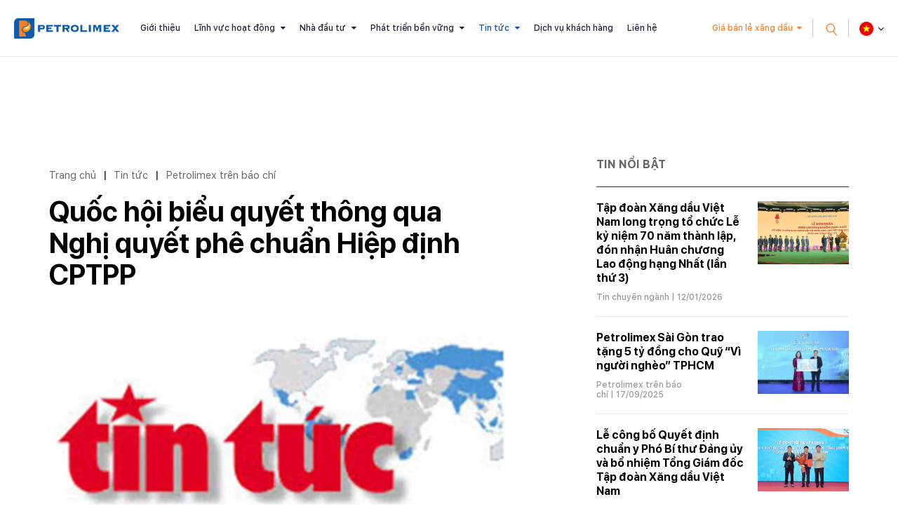

--- FILE ---
content_type: text/html; charset=utf-8
request_url: https://petrolimex.com.vn/nd/bao-chi-viet-ve-petrolimex-va-xang-dau/http-www-petrolimex-com-vn-nd-tin-chuyen-nganh-qtbh-5-buoc-nang-cao-chat-luong-phuc-vu-va-gia-tang-slbl-html.html
body_size: 17445
content:
<!DOCTYPE html><html xmlns="http://www.w3.org/1999/xhtml" lang="vi"><head><title>Quốc hội biểu quyết thông qua Nghị quyết phê chuẩn Hiệp định CPTPP :: Petrolimex (PLX) - Tập đoàn Xăng dầu Việt Nam</title><meta name="viewport" content="width=device-width, initial-scale=1"/><link rel="canonical" href="https://www.petrolimex.com.vn/nd/bao-chi-viet-ve-petrolimex-va-xang-dau/http-www-petrolimex-com-vn-nd-tin-chuyen-nganh-qtbh-5-buoc-nang-cao-chat-luong-phuc-vu-va-gia-tang-slbl-html.html"/><link rel="preconnect" href="//cdn.jsdelivr.net"/><link rel="preconnect" href="//cdnjs.cloudflare.com"/><link rel="preconnect" href="//fonts.googleapis.com"/><link rel="preconnect" href="//fonts.gstatic.com"/><link rel="preconnect" href="//portals.petrolimex.com.vn"/><link rel="preconnect" href="//files.petrolimex.com.vn"/><link rel="preconnect" href="//connect.facebook.net"/><link rel="preconnect" href="//www.googletagmanager.com"/><meta name="description" content="Chiều 12/11, với 96,7% đại biểu tán thành, Quốc hội đã biểu quyết thông qua Nghị quyết phê chuẩn Hiệp định Đối tác Toàn diện và Tiến bộ xuyên Thái Bình Dương (CPTPP) cùng các văn kiện liên quan., Cổng thông tin chính thức của Petrolimex - Tập đoàn Xăng dầu Việt Nam"/><meta property="og:locale" content="vi_VN"/><meta property="og:url" content="https://www.petrolimex.com.vn/nd/bao-chi-viet-ve-petrolimex-va-xang-dau/http-www-petrolimex-com-vn-nd-tin-chuyen-nganh-qtbh-5-buoc-nang-cao-chat-luong-phuc-vu-va-gia-tang-slbl-html.html"/><meta property="og:title" content="Quốc hội biểu quyết thông qua Nghị quyết phê chuẩn Hiệp định CPTPP"/><meta property="og:description" content="Chiều 12/11, với 96,7% đại biểu tán thành, Quốc hội đã biểu quyết thông qua Nghị quyết phê chuẩn Hiệp định Đối tác Toàn diện và Tiến bộ xuyên Thái Bình Dương (CPTPP) cùng các văn kiện liên quan."/><meta property="og:image" content="https://files.petrolimex.com.vn/thumbnailwebps/6783dc1271ff449e95b74a9520964169/0/1280/0/1d19f44bd0244efb9c014e9ec37482ea/0/2018/0003750021311/quoc-hoi-bieu-quyet-thong-qua-nghi-quyet-phe-chuan-hiep-dinh-cptpp.webp"/><meta property="og:image" content="https://files.petrolimex.com.vn/images/6783dc1271ff449e95b74a9520964169/f116cac1a2c245788956264c91c68539/petrolimex.png.webp"/><meta name="twitter:card" content="summary_large_image"/><meta name="twitter:title" content="Quốc hội biểu quyết thông qua Nghị quyết phê chuẩn Hiệp định CPTPP"/><meta name="twitter:description" content="Chiều 12/11, với 96,7% đại biểu tán thành, Quốc hội đã biểu quyết thông qua Nghị quyết phê chuẩn Hiệp định Đối tác Toàn diện và Tiến bộ xuyên Thái Bình Dương (CPTPP) cùng các văn kiện liên quan."/><meta name="twitter:image" content="https://files.petrolimex.com.vn/thumbnailwebps/6783dc1271ff449e95b74a9520964169/0/1280/0/1d19f44bd0244efb9c014e9ec37482ea/0/2018/0003750021311/quoc-hoi-bieu-quyet-thong-qua-nghi-quyet-phe-chuan-hiep-dinh-cptpp.webp"/><meta name="twitter:image" content="https://files.petrolimex.com.vn/images/6783dc1271ff449e95b74a9520964169/f116cac1a2c245788956264c91c68539/petrolimex.png.webp"/><meta property="og:type" content="article"/><meta property="fb:app_id" content="1720709844828063"/><meta property="fb:admins" content="1223198359,100000092268229,1115727875"/><meta property="article:author" content="https://www.facebook.com/tapdoanxangdauvietnam"/><link rel="stylesheet" crossorigin="use-credentials" href="//portals.petrolimex.com.vn/_assets/default.css?v=9922e1b6ea65fcc4ccf6ed56ef546319&r=1737559021"/><link rel="stylesheet" href="//portals.petrolimex.com.vn/_themes/default/css/all.css?v=9922e1b6ea65fcc4ccf6ed56ef546319&r=1734885961"/><link rel="stylesheet" crossorigin="use-credentials" href="//portals.petrolimex.com.vn/_themes/sunrise/css/all.css?v=9922e1b6ea65fcc4ccf6ed56ef546319&r=1721726586"/><link rel="stylesheet" crossorigin="use-credentials" href="//portals.petrolimex.com.vn/_css/s_d5c29c20a7c04907abf73dc4ad9b3519.css?v=9922e1b6ea65fcc4ccf6ed56ef546319&r=1764415457"/><link rel="stylesheet" crossorigin="use-credentials" href="//portals.petrolimex.com.vn/_css/d_b4f31c9d2eaf4500a2f407fb4f6e946e.css?v=9922e1b6ea65fcc4ccf6ed56ef546319&r=1748272951"/></head><body><div class="plxpublic nd sunrise desktop macos desktop-os cms-content view page-wrapper"><header class="header header-border header-default"><div class="header__fixheight"></div><div class="header__content"><div class="header__inner"><div class="zone logo header__logo"><div><div><a href="/index.html"><picture><source srcset="//files.petrolimex.com.vn/images/6783dc1271ff449e95b74a9520964169/a934e37198c1407ab5035477efd7a920/petrolimex.png.webp"/><img alt="PLX" src="//files.petrolimex.com.vn/pngs/6783dc1271ff449e95b74a9520964169/a934e37198c1407ab5035477efd7a920/petrolimex.png"/></picture></a></div></div></div><div class="zone menu"><div class="portlet menu"><div class="content"><nav class="header__nav"><ul class="menu-list"><li><a href="/gioi-thieu-plx.html">Giới thiệu</a></li><li class="menu-has-children"><a href="/linh-vuc-hoat-dong.html">Lĩnh vực hoạt động</a><span><i class="fa fa-caret-down"></i></span><ul class="submenu"><li><a href="/kinh-doanh-xang-dau.html">Kinh doanh xăng dầu</a></li><li><a href="/van-tai-xang-dau.html">Vận tải xăng dầu</a></li><li><a href="/gas.html">Khí hoá lỏng (Gas)</a></li><li><a href="/hoa-dau.html">Hoá dầu</a></li><li><a href="/dich-vu-tai-chinh.html">Dịch vụ tài chính</a></li><li><a href="/xay-lap-thuong-mai.html">Xây lắp và Thương mại</a></li></ul></li><li class="menu-has-children"><a href="/nha-dau-tu.html">Nhà đầu tư</a><span><i class="fa fa-caret-down"></i></span><ul class="submenu"><li><a href="/quan-he-nha-dau-tu.html">Quan hệ nhà đầu tư</a></li><li><a href="/bctn.html" target="_blank">Báo cáo thường niên</a></li><li><a href="/bcptbv.html" target="_blank">Báo cáo phát triển bền vững</a></li><li><a href="/thong-tin-co-tuc.html">Thông tin cổ tức</a></li></ul></li><li class="menu-has-children"><a href="/phat-trien-ben-vung.html">Phát triển bền vững</a><span><i class="fa fa-caret-down"></i></span><ul class="submenu"><li><a href="/moi-truong.html">Môi trường</a></li><li><a href="/xa-hoi.html">Xã hội</a></li><li><a href="/kinh-te.html">Kinh tế</a></li></ul></li><li class="menu-item-current menu-has-children"><a href="/tintuc-sukien.html">Tin tức</a><span><i class="fa fa-caret-down"></i></span><ul class="submenu"><li><a href="/ndi/thong-cao-bao-chi.html">Thông cáo báo chí</a></li><li><a href="/ndi/minh-bach-xang-dau.html">Minh bạch xăng dầu</a></li><li><a href="/nd/tin-chuyen-nganh.html">Tin chuyên ngành</a></li><li><a href="/nd/hoat-dong-van-hoa-xa-hoi.html">Văn hoá - Trách nhiệm Xã hội</a></li><li class="menu-item-current"><a href="/nd/bao-chi-viet-ve-petrolimex-va-xang-dau.html">Petrolimex trên báo chí</a></li><li><a href="/ndi/dau-thau.html">Thông tin đấu thầu</a></li></ul></li><li><a href="/thong-tin-khach-hang.html">Dịch vụ khách hàng</a></li><li><a href="/lien-he.html">Liên hệ</a></li></ul></nav></div></div></div><div class="header__grow"></div><div class="header__pricePetrol"><a href="#" class="f-btn">Giá bán lẻ xăng dầu</a></div><div class="header__iconSearch"><svg xmlns="http://www.w3.org/2000/svg" width="27.327" height="29.731" viewBox="0 0 27.327 29.731"><g id="Group" transform="translate(1.409 12.336) rotate(-40)"><circle id="Oval" cx="8.5" cy="8.5" r="8.5" fill="none" stroke="#f88126" stroke-miterlimit="10" stroke-width="2"/><path id="Line" d="M.5,0V10" transform="translate(8 18)" fill="none" stroke="#f88126" stroke-linecap="square" stroke-miterlimit="10" stroke-width="2"/></g></svg></div><div class="header__language"><div class="select-language down"><p class="f-title"><span><img src="//portals.petrolimex.com.vn/_themes/sunrise/img/icon-vn.png" alt=""/></span></p><ul class="f-content"><li><a href="/vi.html">Tiếng Việt <img src="//portals.petrolimex.com.vn/_themes/sunrise/img/icon-vn.png" alt=""/></a></li><li><a href="/en.html">English <img src="//portals.petrolimex.com.vn/_themes/sunrise/img/icon-en.png" alt=""/></a></li></ul></div></div><div class="header__iconmenu"><div class="f-wrap"><span></span></div></div></div><div class="header__search searchbox"><div class="item"><div class="container"><div class="row"><div class="col-md-10 col-lg-8 col-xl-9 offset-md-1 offset-lg-2 offset-xl-0"><div class="item__header"><span class="item__close"><span>Đóng tìm kiếm</span><svg xmlns="http://www.w3.org/2000/svg" width="10.783" height="10.783" viewBox="0 0 10.783 10.783"><g id="Group_3" data-name="Group 3" transform="translate(-0.465 -0.912)"><rect id="Rectangle" width="1.5" height="13.75" transform="translate(10.188 0.912) rotate(45)" fill="#999"/><rect id="Rectangle-2" data-name="Rectangle" width="1.5" height="13.75" transform="translate(11.249 10.635) rotate(135)" fill="#999"/></g></svg></span><div class="row"><div class="col-md-7 col-xl-5"><div class="title"><h2 class="title__title">Tìm kiếm</h2><p class="title__text">Giá xăng dầu, thông tin đầu tư và các thông tin khác</p></div></div></div></div><div class="item__content"><div action="search-result.html" class="item__form"><input type="text" placeholder="Nhập từ khoá tìm kiếm" class="form-control" id="search-keywords" onkeyup="__onsearch(event, this)"/><button type="submit" onclick="__search($('#search-keywords').val());return false;"><svg xmlns="http://www.w3.org/2000/svg" width="27.327" height="29.731" viewBox="0 0 27.327 29.731"><g transform="translate(1.409 12.336) rotate(-40)"><circle id="Oval" cx="8.5" cy="8.5" r="8.5" fill="none" stroke="#f88126" stroke-miterlimit="10" stroke-width="2"/><path id="Line" d="M.5,0V10" transform="translate(8 18)" fill="none" stroke="#f88126" stroke-linecap="square" stroke-miterlimit="10" stroke-width="2"/></g></svg></button></div><div class="item__keyword"><div class="tag-list"><a href="/gioi-thieu-plx.html#mohinhtochuc">Mô hình tổ chức</a><a href="/kinh-danh-xang-dau.html">Lĩnh vực kinh doanh</a><a href="/nha-dau-tu.html#chisocophieu">Chỉ số cổ phiếu</a><a href="/thong-tin-khach-hang.html#huongdantieudung">Hướng dẫn tiêu dùng</a><a href="/phat-trien-ben-vung.html#chuyendoiso">Chuyển đổi số</a><a href="/thong-tin-khach-hang.html#thuonghieu">Thương hiệu Petrolimex</a></div></div></div></div></div></div></div></div></div></header><div class="zone menu mobile"><div><div><div class="menu-mobile"><nav class="menu-mobile__nav"><ul class="menu-list"><li><a href="/gioi-thieu-plx.html">Giới thiệu</a></li><li class="menu-has-children"><a href="/linh-vuc-hoat-dong.html">Lĩnh vực hoạt động</a><span><i class="fa fa-caret-down"></i></span><ul class="submenu"><li><a href="/kinh-doanh-xang-dau.html">Kinh doanh xăng dầu</a></li><li><a href="/van-tai-xang-dau.html">Vận tải xăng dầu</a></li><li><a href="/gas.html">Khí hoá lỏng (Gas)</a></li><li><a href="/hoa-dau.html">Hoá dầu</a></li><li><a href="/dich-vu-tai-chinh.html">Dịch vụ tài chính</a></li><li><a href="/xay-lap-thuong-mai.html">Xây lắp và Thương mại</a></li></ul></li><li class="menu-has-children"><a href="/nha-dau-tu.html">Nhà đầu tư</a><span><i class="fa fa-caret-down"></i></span><ul class="submenu"><li><a href="/quan-he-nha-dau-tu.html">Quan hệ nhà đầu tư</a></li><li><a href="/bctn.html" target="_blank">Báo cáo thường niên</a></li><li><a href="/bcptbv.html" target="_blank">Báo cáo phát triển bền vững</a></li><li><a href="/thong-tin-co-tuc.html">Thông tin cổ tức</a></li></ul></li><li class="menu-has-children"><a href="/phat-trien-ben-vung.html">Phát triển bền vững</a><span><i class="fa fa-caret-down"></i></span><ul class="submenu"><li><a href="/moi-truong.html">Môi trường</a></li><li><a href="/xa-hoi.html">Xã hội</a></li><li><a href="/kinh-te.html">Kinh tế</a></li></ul></li><li class="menu-item-current menu-has-children"><a href="/tintuc-sukien.html">Tin tức</a><span><i class="fa fa-caret-down"></i></span><ul class="submenu"><li><a href="/ndi/thong-cao-bao-chi.html">Thông cáo báo chí</a></li><li><a href="/ndi/minh-bach-xang-dau.html">Minh bạch xăng dầu</a></li><li><a href="/nd/tin-chuyen-nganh.html">Tin chuyên ngành</a></li><li><a href="/nd/hoat-dong-van-hoa-xa-hoi.html">Văn hoá - Trách nhiệm Xã hội</a></li><li class="menu-item-current"><a href="/nd/bao-chi-viet-ve-petrolimex-va-xang-dau.html">Petrolimex trên báo chí</a></li><li><a href="/ndi/dau-thau.html">Thông tin đấu thầu</a></li></ul></li><li><a href="/thong-tin-khach-hang.html">Dịch vụ khách hàng</a></li><li><a href="/lien-he.html">Liên hệ</a></li></ul></nav><div class="menu-mobile__footer"><div class="menu-mobile__pricePetrol"></div></div></div></div></div></div><div class="page-content"><section class="section content sec-blogCategory pt-0"><div class="container"><div class="row content"><div class="col-md-7 col-lg-8"><div class="zone content content-area full"><div class="portlet noi-dung"><div class="content"><ul class="cms breadcrumbs" itemprop="breadcrumb" itemtype="http://schema.org/BreadcrumbList"><li itemprop="itemListElement" itemtype="http://schema.org/ListItem"><meta property="position" content="1"/><span><a href="/index.html">Trang chủ</a></span></li><li><label>|</label></li><li itemprop="itemListElement" itemtype="http://schema.org/ListItem"><meta property="position" content="2"/><span><a href="/tintuc-sukien.html">Tin tức</a></span></li><li><label>|</label></li><li itemprop="itemListElement" itemtype="http://schema.org/ListItem"><meta property="position" content="3"/><span><a href="/nd/bao-chi-viet-ve-petrolimex-va-xang-dau.html">Petrolimex trên báo chí</a></span></li></ul><div class="blogDetail__header"><div class="f-wrap"><h2 class="blogDetail__title title__title title-fz-40">Quốc hội biểu quyết thông qua Nghị quyết phê chuẩn Hiệp định CPTPP</h2><div class="blogDetail__img"><picture><source srcset="//files.petrolimex.com.vn/thumbnailwebps/6783dc1271ff449e95b74a9520964169/0/1280/0/1d19f44bd0244efb9c014e9ec37482ea/0/2018/0003750021311/quoc-hoi-bieu-quyet-thong-qua-nghi-quyet-phe-chuan-hiep-dinh-cptpp.webp"/><img alt="Quốc hội biểu quyết thông qua Nghị quyết phê chuẩn Hiệp định CPTPP" src="//files.petrolimex.com.vn/thumbnails/6783dc1271ff449e95b74a9520964169/0/1280/0/1d19f44bd0244efb9c014e9ec37482ea/0/2018/0003750021311/quoc-hoi-bieu-quyet-thong-qua-nghi-quyet-phe-chuan-hiep-dinh-cptpp.jpg"/></picture></div><div class="blogDetail__meta"><p class="f-author">Phan Phương</p><span class="f-date">08:37 SA @ Thứ Sáu - 23 tháng 11, 2018</span></div></div></div><div class="entry-detail"><p><span style="color:#808080;"><strong>Chiều 12/11, với 96,7% đại biểu tán thành, Quốc hội đã biểu quyết thông qua Nghị quyết phê chuẩn Hiệp định Đối tác Toàn diện và Tiến bộ xuyên Thái Bình Dương (<a href="/nd/bao-chi-viet-ve-petrolimex-va-xang-dau/cptpp-chinh-thuc-duoc-ky-ket.html">CPTPP</a>) cùng các văn kiện liên quan.</strong></span></p><p style="text-align:center;"><a href="javascript:___openImage('https://files.petrolimex.com.vn/jpgs/6783DC1271FF449E95B74A9520964169/c882ae017d134eabbf01b5e0eb7aee7d/BTTqhoi.jpg',665,421);"><picture><source srcset="//files.petrolimex.com.vn/images/6783DC1271FF449E95B74A9520964169/c882ae017d134eabbf01b5e0eb7aee7d/BTTqhoi.jpg.webp"/><img loading="lazy" decoding="async" alt border="0" src="//files.petrolimex.com.vn/jpgs/6783DC1271FF449E95B74A9520964169/c882ae017d134eabbf01b5e0eb7aee7d/BTTqhoi.jpg" style="width:600px;"/></picture></a></p><p style="text-align:center;"><span style="color:#0000FF;"><span style="font-size:12pt;">Quốc hội biểu quyết thông qua toàn văn Nghị quyết CPTPP cùng các văn kiện liên quan với 96,7% đại biểu tán thành. Ảnh: Phương Hoa/TTXVN</span></span></p><p><span style="color:rgb(0, 0, 128);font-size:13pt;">Quốc hội quyết nghị phê chuẩn Hiệp định Đối tác Toàn diện và Tiến bộ xuyên Thái Bình Dương cùng các văn kiện liên quan (tên tiếng Anh là Comprehensive and Progressive Agreement for Trans-Pacific Partnership, sau đây gọi tắt là Hiệp định CPTPP) được <a href="/nd/bao-chi-viet-ve-petrolimex-va-xang-dau/cptpp-chinh-thuc-duoc-ky-ket.html">ký ngày 8/3/2018 tại thành phố Santiago, Cộng hòa Chile</a>.</span></p><p><span style="color:#000080;">Nghị quyết nêu rõ: Áp dụng toàn bộ nội dung của Hiệp định CPTPP, trong đó áp dụng trực tiếp các quy định của Hiệp định CPTPP tại Phụ lục 2.</span></p><p><span style="color:#000080;">Quốc hội giao Chính phủ, Tòa án nhân dân Tối cao, Viện Kiểm sát nhân dân Tối cao và các tổ chức, cơ quan có liên quan theo thẩm quyền tiến hành rà soát các dự án luật tại Phụ lục 3 và các văn bản pháp luật khác để kiến nghị cơ quan có thẩm quyền sửa đổi, bổ sung hoặc ban hành mới kịp thời, bảo đảm tính thống nhất của hệ thống pháp luật, đúng lộ trình thực hiện các cam kết trong Hiệp định CPTPP.</span></p><p><span style="color:#000080;">Thủ tướng Chính phủ chịu trách nhiệm phê duyệt, chỉ đạo các cơ quan, tổ chức có liên quan ở Trung ương và địa phương triển khai kế hoạch thực hiện Hiệp định CPTPP; chú trọng đào tạo nguồn nhân lực để bảo đảm tận dụng, phát huy các cơ hội, lợi ích mà Hiệp định CPTPP đem lại; đồng thời xây dựng, triển khai hiệu quả các biện pháp phòng ngừa, xử lý những tác động bất lợi có thể phát sinh trong quá trình thực hiện Hiệp định CPTPP; thông tin, tuyên truyền kịp thời, đầy đủ nội dung Hiệp định để tạo sự thống nhất trong nhận thức, hành động của hệ thống chính trị, doanh nghiệp và người dân về việc Việt Nam tham gia Hiệp định CPTPP.</span></p><p><span style="color:#000080;">Chính phủ chỉ đạo các bộ, ngành có liên quan hoàn thành thủ tục phê chuẩn Hiệp định CPTPP và thông báo thời điểm có hiệu lực đối với Việt Nam.</span></p><p><span style="color:#000080;">Quốc hội, Ủy ban Thường vụ Quốc hội, Hội đồng Dân tộc, các Ủy ban của Quốc hội, các Đoàn đại biểu Quốc hội và các đại biểu Quốc hội trong phạm vi nhiệm vụ, quyền hạn của mình giám sát việc thực hiện Nghị quyết này.</span></p><p style="text-align:center;"><a href="javascript:___openImage('https://files.petrolimex.com.vn/jpgs/6783DC1271FF449E95B74A9520964169/0f8d09d538d24bcb9f41a5ed453ad203/BTT%20giau.jpg',665,490);"><picture><source srcset="//files.petrolimex.com.vn/images/6783DC1271FF449E95B74A9520964169/0f8d09d538d24bcb9f41a5ed453ad203/BTT%20giau.jpg.webp"/><img loading="lazy" decoding="async" alt border="0" src="//files.petrolimex.com.vn/jpgs/6783DC1271FF449E95B74A9520964169/0f8d09d538d24bcb9f41a5ed453ad203/BTT%20giau.jpg" style="width:600px;"/></picture></a><br/><span style="color:#0000FF;"><span style="font-size:12pt;">Chủ nhiệm Ủy ban Đối ngoại của Quốc hội Nguyễn Văn Giàu trình bày Báo cáo giải trình, tiếp thu, chỉnh lý dự thảo Nghị quyết phê chuẩn Hiệp định Đối tác Toàn diện và Tiến bộ xuyên Thái Bình Dương (CPTPP) cùng các văn kiện liên quan.Ảnh: Phương Hoa/TTXVN</span></span></p><p><span style="color:#000080;">Trước đó, Chủ nhiệm Ủy ban Đối ngoại của Quốc hội Nguyễn Văn Giàu đã trình bày Báo cáo giải trình, tiếp thu, chỉnh lý dự thảo Nghị quyết phê chuẩn Hiệp định Đối tác Toàn diện và Tiến bộ xuyên Thái Bình Dương (CPTPP).</span></p><p><span style="color:#000080;">Chủ nhiệm Nguyễn Văn Giàu cho biết: Đa số các đại biểu Quốc hội đều tán thành về sự cần thiết phê chuẩn Hiệp định CPTPP. Đây là một quyết định chính trị quan trọng, khẳng định nước ta chủ động trong hội nhập quốc tế, nâng cao nội lực, khả năng ứng phó với tác động của kinh tế thế giới, đồng thời thúc đẩy việc đàm phán, ký kết các Hiệp định thương mại tự do khác. Cũng có ý kiến cho rằng, việc trình phê chuẩn Hiệp định CPTPP tại thời điểm này là chưa phù hợp; cần đánh giá cụ thể, lượng hóa các tác động, rủi ro đối với các ngành, lĩnh vực cụ thể; cũng như lấy ý kiến của các nhóm đối tượng chịu sự tác động; cần trưng cầu ý dân về việc phê chuẩn Hiệp định CPTPP.</span></p><p><span style="color:#000080;">Về thời điểm phê chuẩn Hiệp định CPTPP, Ủy ban Thường vụ Quốc hội cho rằng: Hiệp định CPTPP kế thừa các nội dung Hiệp định Đối tác xuyên Thái Bình Dương (TPP) trước đây, đã được chuẩn bị nội dung kỹ lưỡng, qua 8 năm đàm phán. Đến thời điểm hiện nay, đã có 6 nước phê chuẩn thông qua và Hiệp định đủ điều kiện có hiệu lực sau 60 ngày kể từ ngày 30/10/2018. Việc Quốc hội phê chuẩn Hiệp định CPTPP tại Kỳ họp thứ 6, Quốc hội Khóa XIV là thời điểm phù hợp, thể hiện cam kết chủ động, tích cực hội nhập kinh tế quốc tế, khẳng định vai trò, vị thế của Việt Nam trong khu vực và thế giới.</span></p><p><span style="color:#000080;">Về đánh giá tác động, lấy ý kiến các nhóm đối tượng chịu sự tác động, Ủy ban Thường vụ Quốc hội nhận thấy Hồ sơ trình và Báo cáo thuyết minh của Chính phủ đã đánh giá tác động của Hiệp định CPTPP toàn diện về chính trị, an ninh quốc gia, chiến lược đối ngoại, kinh tế, xã hội. Quá trình đàm phán Hiệp định, bằng các hình thức khác nhau, Chính phủ đã lấy ý kiến rộng rãi các hiệp hội ngành hàng và cộng đồng doanh nghiệp; các bộ, ngành, địa phương cũng tổ chức nhiều cuộc hội thảo để cung cấp thông tin, tiếp thu ý kiến góp ý từ các tổ chức, doanh nghiệp, người dân.</span></p><p style="text-align:center;"><a href="javascript:___openImage('https://files.petrolimex.com.vn/jpgs/6783DC1271FF449E95B74A9520964169/027eb3ca0b804554bb8ae806fec0e716/BTTqhoi1.jpg',665,485);"><picture><source srcset="//files.petrolimex.com.vn/images/6783DC1271FF449E95B74A9520964169/027eb3ca0b804554bb8ae806fec0e716/BTTqhoi1.jpg.webp"/><img loading="lazy" decoding="async" alt border="0" src="//files.petrolimex.com.vn/jpgs/6783DC1271FF449E95B74A9520964169/027eb3ca0b804554bb8ae806fec0e716/BTTqhoi1.jpg" style="width:600px;"/></picture></a><br/><span style="color:#0000FF;"><span style="font-size:12pt;">Đại biểu Quốc hội tỉnh Nghệ An biểu quyết thông qua Nghị quyết phê chuẩn Hiệp định Đối tác Toàn diện và Tiến bộ xuyên Thái Bình Dương (CPTPP) cùng các văn kiện liên quan. Ảnh: Phương Hoa/TTXVN</span></span></p><p><span style="color:rgb(0, 0, 128);font-size:13pt;">Sau khi kết thúc đàm phán, Chính phủ đã chủ động nghiên cứu, đánh giá định lượng về tác động của Hiệp định đối với các chỉ số kinh tế cơ bản, tổng quát như đã được trình bày trong Báo cáo thuyết minh của Chính phủ và ngay sau khi ký kết Hiệp định CPTPP, Chính phủ chỉ đạo đăng tải nội dung của Hiệp định trên cổng thông tin của Bộ Công Thương. Dự thảo Nghị quyết phê chuẩn Hiệp định của Quốc hội yêu cầu Chính phủ chỉ đạo các bộ, ngành, địa phương triển khai hiệu quả các giải pháp xử lý những tác động bất lợi có thể phát sinh trong quá trình thực hiện Hiệp định và theo khoản 3 Điều 77 Luật Điều ước quốc tế năm 2016, Chính phủ báo cáo Quốc hội hàng năm về tình hình thực hiện các điều ước quốc tế.</span></p><p><span style="color:#000080;">Về 2 ý kiến cho rằng cần trưng cầu ý dân về việc phê chuẩn Hiệp định CPTPP, Ủy ban Thường vụ Quốc hội chỉ rõ: Căn cứ Luật Trưng cầu ý dân năm 2015, việc trưng cầu ý dân chỉ do Ủy ban Thường vụ Quốc hội, Chủ tịch nước, Chính phủ hoặc ít nhất một phần ba tổng số đại biểu Quốc hội có quyền đề nghị Quốc hội xem xét, quyết định việc trưng cầu ý dân.</span></p></div><div class="entry-footer"><div class="f-inner"><div class="f-source">Nguồn:  <b><a href="//baotintuc.vn/chinh-tri/quoc-hoi-bieu-quyet-thong-qua-nghi-quyet-phe-chuan-hiep-dinh-cptpp-20181112152656016.htm" target="_blank" rel="nofollow">Báo Tin tức - TTXVN</a></b></div></div><div class="f-social">Chia sẻ:<a href="#" data-share-to="facebook"><i class="fa fa-facebook"></i></a><a href="#" data-share-to="twitter"><i class="fa fa-twitter"></i></a></div></div><section class="section related sec-listPostRalate pt-0"><div class="container"><div class="row"><div class="col-md-10 col-lg-8 col-xl-7"><div class="item"><div class="title-margin"><h3 class="title__title title-fz-30">Thông tin liên quan</h3></div><div class="post-detail-list"><div class="post-default"><div class="post-default__body"><h3 class="post-default__title"><a href="/nd/bao-chi-viet-ve-petrolimex-va-xang-dau/thu-tuong-chu-tri-hoi-nghi-doi-moi-doanh-nghiep-nha-nuoc.html">Thủ tướng chủ trì hội nghị đổi mới doanh nghiệp nhà nước</a></h3><div class="post-default__meta"><span class="meta-cat"><a href="/nd/bao-chi-viet-ve-petrolimex-va-xang-dau.html">Petrolimex trên báo chí</a></span> |  21/11/2018</div></div></div><div class="post-default"><div class="post-default__body"><h3 class="post-default__title"><a href="/nd/bao-chi-viet-ve-petrolimex-va-xang-dau/gia-dau-phien-dao-dich-sang-19-11-tang-do-du-doan-opec-giam-nguon-cung.html">Giá dầu phiên giao dịch sáng 19/11 tăng do dự đoán OPEC giảm nguồn cung</a></h3><div class="post-default__meta"><span class="meta-cat"><a href="/nd/bao-chi-viet-ve-petrolimex-va-xang-dau.html">Petrolimex trên báo chí</a></span> |  21/11/2018</div></div></div><div class="post-default"><div class="post-default__body"><h3 class="post-default__title"><a href="/nd/bao-chi-viet-ve-petrolimex-va-xang-dau/sang-20-11-ty-gia-trung-tam-tang-5-dong.html">Sáng 20/11, tỷ giá trung tâm tăng 5 đồng</a></h3><div class="post-default__meta"><span class="meta-cat"><a href="/nd/bao-chi-viet-ve-petrolimex-va-xang-dau.html">Petrolimex trên báo chí</a></span> |  21/11/2018</div></div></div><div class="post-default"><div class="post-default__body"><h3 class="post-default__title"><a href="/nd/bao-chi-viet-ve-petrolimex-va-xang-dau/video-nuoc-rut-than-toc-chuyen-tpp-sang-cptpp.html">Nước rút thần tốc chuyển TPP sang CPTPP</a></h3><div class="post-default__meta"><span class="meta-cat"><a href="/nd/bao-chi-viet-ve-petrolimex-va-xang-dau.html">Petrolimex trên báo chí</a></span> |  23/05/2018</div></div></div><div class="post-default"><div class="post-default__body"><h3 class="post-default__title"><a href="/nd/bao-chi-viet-ve-petrolimex-va-xang-dau/cptpp-chinh-thuc-duoc-ky-ket.html">CPTPP chính thức được ký kết</a></h3><div class="post-default__meta"><span class="meta-cat"><a href="/nd/bao-chi-viet-ve-petrolimex-va-xang-dau.html">Petrolimex trên báo chí</a></span> |  09/03/2018</div></div></div></div></div></div></div></div></section><div class="content others widget widget-postRatale"><h2 class="widget__title">Cùng chuyên mục</h2><div class="post-detail-list wow fadeInUp" data-wow-delay=".2s"><div class="post-default"><div class="post-default__body"><h3 class="post-default__title"><a href="/nd/bao-chi-viet-ve-petrolimex-va-xang-dau/cong-ty-tnhh-mtv-petrolimex-khanh-hoa-to-chuc-le-ky-niem-50-nam-ngay-thanh-lap.html">Công ty TNHH MTV Petrolimex Khánh Hòa tổ chức Lễ kỷ niệm 50 năm Ngày thành lập</a></h3><div class="post-default__meta"><span class="meta-cat"><a href="/nd/bao-chi-viet-ve-petrolimex-va-xang-dau.html">Petrolimex trên báo chí</a></span> |  11/12/2025</div></div></div><div class="post-default"><div class="post-default__body"><h3 class="post-default__title"><a href="/nd/bao-chi-viet-ve-petrolimex-va-xang-dau/petrolimex-sai-gon-trao-tang-5-ty-dong-cho-quy-vi-nguoi-ngheo-tphcm.html">Petrolimex Sài Gòn trao tặng 5 tỷ đồng cho Quỹ “Vì người nghèo” TPHCM</a></h3><div class="post-default__meta"><span class="meta-cat"><a href="/nd/bao-chi-viet-ve-petrolimex-va-xang-dau.html">Petrolimex trên báo chí</a></span> |  17/09/2025</div></div></div><div class="post-default"><div class="post-default__body"><h3 class="post-default__title"><a href="/nd/bao-chi-viet-ve-petrolimex-va-xang-dau/35-nam-vung-buoc-phat-trien-cong-ty-xang-dau-quang-tri-don-nhan-huan-chuong-doc-lap-hang-ba.html">35 năm vững bước phát triển: Công ty Xăng dầu Quảng Trị đón nhận Huân chương Độc lập hạng Ba</a></h3><div class="post-default__meta"><span class="meta-cat"><a href="/nd/bao-chi-viet-ve-petrolimex-va-xang-dau.html">Petrolimex trên báo chí</a></span> |  31/08/2025</div></div></div><div class="post-default"><div class="post-default__body"><h3 class="post-default__title"><a href="/nd/bao-chi-viet-ve-petrolimex-va-xang-dau/xay-dung-petrolimex-thuc-su-manh-co-nang-luc-canh-tranh-khu-vuc-va-toan-cau.html">Xây dựng Petrolimex thực sự mạnh, có năng lực cạnh tranh khu vực và toàn cầu</a></h3><div class="post-default__meta"><span class="meta-cat"><a href="/nd/bao-chi-viet-ve-petrolimex-va-xang-dau.html">Petrolimex trên báo chí</a></span> |  01/08/2025</div></div></div><div class="post-default"><div class="post-default__body"><h3 class="post-default__title"><a href="/nd/bao-chi-viet-ve-petrolimex-va-xang-dau/dam-bao-an-toan-hanh-lang-tuyen-duong-ong-dan-xang-dau.html">Đảm bảo an toàn hành lang tuyến đường ống dẫn xăng dầu</a></h3><div class="post-default__meta"><span class="meta-cat"><a href="/nd/bao-chi-viet-ve-petrolimex-va-xang-dau.html">Petrolimex trên báo chí</a></span> |  03/06/2025</div></div></div><div class="post-default"><div class="post-default__body"><h3 class="post-default__title"><a href="/nd/bao-chi-viet-ve-petrolimex-va-xang-dau/khanh-thanh-thu-vien-truong-thcs-van-xuan-do-tap-doan-xang-dau-viet-nam-tai-tro.html">Khánh thành thư viện Trường THCS Vạn Xuân do Tập đoàn Xăng dầu Việt Nam tài trợ</a></h3><div class="post-default__meta"><span class="meta-cat"><a href="/nd/bao-chi-viet-ve-petrolimex-va-xang-dau.html">Petrolimex trên báo chí</a></span> |  06/05/2025</div></div></div><div class="post-default"><div class="post-default__body"><h3 class="post-default__title"><a href="/nd/bao-chi-viet-ve-petrolimex-va-xang-dau/gia-xang-giam-toi-hon-1-000-dong-lit-tu-15-gio-hom-nay.html">Giá xăng giảm tới hơn 1.000 đồng/ lít từ 15 giờ hôm nay</a></h3><div class="post-default__meta"><span class="meta-cat"><a href="/nd/bao-chi-viet-ve-petrolimex-va-xang-dau.html">Petrolimex trên báo chí</a></span> |  21/11/2018</div></div></div><div class="post-default"><div class="post-default__body"><h3 class="post-default__title"><a href="/nd/bao-chi-viet-ve-petrolimex-va-xang-dau/thu-tuong-chu-tri-hoi-nghi-doi-moi-doanh-nghiep-nha-nuoc.html">Thủ tướng chủ trì hội nghị đổi mới doanh nghiệp nhà nước</a></h3><div class="post-default__meta"><span class="meta-cat"><a href="/nd/bao-chi-viet-ve-petrolimex-va-xang-dau.html">Petrolimex trên báo chí</a></span> |  21/11/2018</div></div></div><div class="post-default"><div class="post-default__body"><h3 class="post-default__title"><a href="/nd/bao-chi-viet-ve-petrolimex-va-xang-dau/ton-vinh-xang-dau-thua-thien-hue-dat-san-luong-3-000-tan-gas-petrolimex-nam-2018.html">Tôn vinh Xăng dầu Thừa Thiên Huế đạt sản lượng 3.000 tấn gas Petrolimex năm 2018</a></h3><div class="post-default__meta"><span class="meta-cat"><a href="/nd/bao-chi-viet-ve-petrolimex-va-xang-dau.html">Petrolimex trên báo chí</a></span> |  21/11/2018</div></div></div><div class="post-default"><div class="post-default__body"><h3 class="post-default__title"><a href="/nd/bao-chi-viet-ve-petrolimex-va-xang-dau/gia-dau-the-gioi-mat-hon-6.html">Giá dầu thế giới mất hơn 6%​</a></h3><div class="post-default__meta"><span class="meta-cat"><a href="/nd/bao-chi-viet-ve-petrolimex-va-xang-dau.html">Petrolimex trên báo chí</a></span> |  20/11/2018</div></div></div><div class="post-default"><div class="post-default__body"><h3 class="post-default__title"><a href="/nd/bao-chi-viet-ve-petrolimex-va-xang-dau/gia-dau-phien-dao-dich-sang-19-11-tang-do-du-doan-opec-giam-nguon-cung.html">Giá dầu phiên giao dịch sáng 19/11 tăng do dự đoán OPEC giảm nguồn cung</a></h3><div class="post-default__meta"><span class="meta-cat"><a href="/nd/bao-chi-viet-ve-petrolimex-va-xang-dau.html">Petrolimex trên báo chí</a></span> |  21/11/2018</div></div></div></div></div></div></div></div></div><div class="col-md-5 col-lg-4"><div class="zone sidebar sidebar-area full"><div class="portlet latest"><section class="title"><div><span>Tin nổi bật</span></div></section><div class="content"><div class="widget widget-post"><ul><li><div class="f-wrap"><a href="/nd/tin-chuyen-nganh/tap-doan-xang-dau-viet-nam-long-trong-to-chuc-le-ky-niem-70-nam-thanh-lap-don-nhan-huan-chuong-lao-dong-hang-nhat-lan-thu-3.html" class="f-wrap__img"><picture><source srcset="//files.petrolimex.com.vn/thumbnailwebps/6783dc1271ff449e95b74a9520964169/0/1280/0/fcb807d53c5e4a5f877416c91c4de452/0/2026/8964820031301/tap-doan-xang-dau-viet-nam-long-trong-to-chuc-le-ky-niem-70-nam-thanh-lap-don-nhan-huan-chuong-lao-dong-hang-nhat-lan-thu-3.webp"/><img loading="lazy" decode="async" alt="Tập đoàn Xăng dầu Việt Nam long trọng tổ chức Lễ kỷ niệm 70 năm thành lập, đón nhận Huân chương Lao động hạng Nhất (lần thứ 3)" src="//files.petrolimex.com.vn/thumbnails/6783dc1271ff449e95b74a9520964169/0/1280/0/fcb807d53c5e4a5f877416c91c4de452/0/2026/8964820031301/tap-doan-xang-dau-viet-nam-long-trong-to-chuc-le-ky-niem-70-nam-thanh-lap-don-nhan-huan-chuong-lao-dong-hang-nhat-lan-thu-3.jpg"/></picture></a><h3 class="f-wrap__title"><a href="/nd/tin-chuyen-nganh/tap-doan-xang-dau-viet-nam-long-trong-to-chuc-le-ky-niem-70-nam-thanh-lap-don-nhan-huan-chuong-lao-dong-hang-nhat-lan-thu-3.html">Tập đoàn Xăng dầu Việt Nam long trọng tổ chức Lễ kỷ niệm 70 năm thành lập, đón nhận Huân chương Lao động hạng Nhất (lần thứ 3)</a></h3><p class="f-wrap__meta"><span><a href="/nd/tin-chuyen-nganh.html">Tin chuyên ngành</a></span><span> | 12/01/2026</span></p></div></li><li><div class="f-wrap"><a href="/nd/bao-chi-viet-ve-petrolimex-va-xang-dau/petrolimex-sai-gon-trao-tang-5-ty-dong-cho-quy-vi-nguoi-ngheo-tphcm.html" class="f-wrap__img"><picture><source srcset="//files.petrolimex.com.vn/thumbnailwebps/6783dc1271ff449e95b74a9520964169/0/1280/0/9464f33e50474d0aa3617fdffc02b537/0/2025/4030707101709/petrolimex-sai-gon-trao-tang-5-ty-dong-cho-quy-vi-nguoi-ngheo-tphcm.webp"/><img loading="lazy" decode="async" alt="Petrolimex Sài Gòn trao tặng 5 tỷ đồng cho Quỹ “Vì người nghèo” TPHCM" src="//files.petrolimex.com.vn/thumbnails/6783dc1271ff449e95b74a9520964169/0/1280/0/9464f33e50474d0aa3617fdffc02b537/0/2025/4030707101709/petrolimex-sai-gon-trao-tang-5-ty-dong-cho-quy-vi-nguoi-ngheo-tphcm.jpg"/></picture></a><h3 class="f-wrap__title"><a href="/nd/bao-chi-viet-ve-petrolimex-va-xang-dau/petrolimex-sai-gon-trao-tang-5-ty-dong-cho-quy-vi-nguoi-ngheo-tphcm.html">Petrolimex Sài Gòn trao tặng 5 tỷ đồng cho Quỹ “Vì người nghèo” TPHCM</a></h3><p class="f-wrap__meta"><span><a href="/nd/bao-chi-viet-ve-petrolimex-va-xang-dau.html">Petrolimex trên báo chí</a></span><span> | 17/09/2025</span></p></div></li><li><div class="f-wrap"><a href="/nd/tin-chuyen-nganh/le-cong-bo-quyet-dinh-chuan-y-pho-bi-thu-dang-uy-va-bo-nhiem-tong-giam-doc-plx-2025.html" class="f-wrap__img"><picture><source srcset="//files.petrolimex.com.vn/thumbnailwebps/6783dc1271ff449e95b74a9520964169/0/1280/0/279faa118ffd4a9a9bbe028b15e84dc1/0/2025/1280758102207/le-cong-bo-quyet-dinh-chuan-y-pho-bi-thu-dang-uy-va-bo-nhiem-tong-giam-doc-tap-doan-xang-dau-viet-nam.webp"/><img loading="lazy" decode="async" alt="Lễ công bố Quyết định chuẩn y Phó Bí thư Đảng ủy và bổ nhiệm Tổng Giám đốc Tập đoàn Xăng dầu Việt Nam" src="//files.petrolimex.com.vn/thumbnails/6783dc1271ff449e95b74a9520964169/0/1280/0/279faa118ffd4a9a9bbe028b15e84dc1/0/2025/1280758102207/le-cong-bo-quyet-dinh-chuan-y-pho-bi-thu-dang-uy-va-bo-nhiem-tong-giam-doc-tap-doan-xang-dau-viet-nam.jpg"/></picture></a><h3 class="f-wrap__title"><a href="/nd/tin-chuyen-nganh/le-cong-bo-quyet-dinh-chuan-y-pho-bi-thu-dang-uy-va-bo-nhiem-tong-giam-doc-plx-2025.html">Lễ công bố Quyết định chuẩn y Phó Bí thư Đảng ủy và bổ nhiệm Tổng Giám đốc Tập đoàn Xăng dầu Việt Nam</a></h3><p class="f-wrap__meta"><span><a href="/nd/tin-chuyen-nganh.html">Tin chuyên ngành</a></span><span> | 22/07/2025</span></p></div></li><li><div class="f-wrap"><a href="/nd/tin-chuyen-nganh/dai-hoi-dong-co-dong-thuong-nien-nam-2025-petrolimex-dinh-huong-chien-luoc-phat-trien-10-nam-toi-dua-tren-3-tru-cot-chinh.html" class="f-wrap__img"><picture><source srcset="//files.petrolimex.com.vn/thumbnailwebps/6783dc1271ff449e95b74a9520964169/0/1280/0/60751075646e435fb80bd29b1d8e02d5/0/2025/0100725022207/dhdcd-thuong-nien-2025-petrolimex-dinh-huong-chien-luoc-phat-trien-10-nam-toi-dua-tren-3-tru-cot-chinh.webp"/><img loading="lazy" decode="async" alt="ĐHĐCĐ thường niên 2025: Petrolimex định hướng chiến lược phát triển 10 năm tới dựa trên 3 trụ cột chính" src="//files.petrolimex.com.vn/thumbnails/6783dc1271ff449e95b74a9520964169/0/1280/0/60751075646e435fb80bd29b1d8e02d5/0/2025/0100725022207/dhdcd-thuong-nien-2025-petrolimex-dinh-huong-chien-luoc-phat-trien-10-nam-toi-dua-tren-3-tru-cot-chinh.jpg"/></picture></a><h3 class="f-wrap__title"><a href="/nd/tin-chuyen-nganh/dai-hoi-dong-co-dong-thuong-nien-nam-2025-petrolimex-dinh-huong-chien-luoc-phat-trien-10-nam-toi-dua-tren-3-tru-cot-chinh.html">ĐHĐCĐ thường niên 2025: Petrolimex định hướng chiến lược phát triển 10 năm tới dựa trên 3 trụ cột chính</a></h3><p class="f-wrap__meta"><span><a href="/nd/tin-chuyen-nganh.html">Tin chuyên ngành</a></span><span> | 25/04/2025</span></p></div></li><li><div class="f-wrap"><a href="/nd/tin-chuyen-nganh/petrolimex-canh-bao-thong-tin-gia-mao-ve-giai-chay-bo.html" class="f-wrap__img"><picture><source srcset="//files.petrolimex.com.vn/thumbnailwebps/6783dc1271ff449e95b74a9520964169/0/1280/0/d5299cd7ecf44538830010d4792e6d35/0/2025/9511738102403/petrolimex-canh-bao-thong-tin-lua-dao-ve-giai-chay-bo.webp"/><img loading="lazy" decode="async" alt="Petrolimex cảnh báo thông tin lừa đảo về giải chạy bộ" src="//files.petrolimex.com.vn/thumbnails/6783dc1271ff449e95b74a9520964169/0/1280/0/d5299cd7ecf44538830010d4792e6d35/0/2025/9511738102403/petrolimex-canh-bao-thong-tin-lua-dao-ve-giai-chay-bo.jpg"/></picture></a><h3 class="f-wrap__title"><a href="/nd/tin-chuyen-nganh/petrolimex-canh-bao-thong-tin-gia-mao-ve-giai-chay-bo.html">Petrolimex cảnh báo thông tin lừa đảo về giải chạy bộ</a></h3><p class="f-wrap__meta"><span><a href="/nd/tin-chuyen-nganh.html">Tin chuyên ngành</a></span><span> | 19/04/2025</span></p></div></li><li><div class="f-wrap"><a href="/nd/tin-chuyen-nganh/toan-van-phat-bieu-ket-luan-cua-chu-tich-hdqt-tai-chuong-trinh-toa-dam-voi-thanh-nien-petrolimex.html" class="f-wrap__img"><picture><source srcset="//files.petrolimex.com.vn/thumbnailwebps/6783dc1271ff449e95b74a9520964169/0/1280/0/918a329617f240dd9b0837282e87f231/0/2025/0414425102603/thong-diep-cua-chu-tich-petrolimex-gui-thanh-nien-nhan-ngay-263.webp"/><img loading="lazy" decode="async" alt="Thông điệp của Chủ tịch Petrolimex gửi thanh niên nhân ngày 26/3" src="//files.petrolimex.com.vn/thumbnails/6783dc1271ff449e95b74a9520964169/0/1280/0/918a329617f240dd9b0837282e87f231/0/2025/0414425102603/thong-diep-cua-chu-tich-petrolimex-gui-thanh-nien-nhan-ngay-263.jpg"/></picture></a><h3 class="f-wrap__title"><a href="/nd/tin-chuyen-nganh/toan-van-phat-bieu-ket-luan-cua-chu-tich-hdqt-tai-chuong-trinh-toa-dam-voi-thanh-nien-petrolimex.html">Thông điệp của Chủ tịch Petrolimex gửi thanh niên nhân ngày 26/3</a></h3><p class="f-wrap__meta"><span><a href="/nd/tin-chuyen-nganh.html">Tin chuyên ngành</a></span><span> | 02/04/2025</span></p></div></li></ul></div></div></div></div></div></div></div></section><div class="zone widgets"><div class="portlet cham-soc-khach-hang"><div><section class="section cta-textbox full-width pt-0 pb-0"><div class="cta-textbox__inner"><div class="row"><div class="col-md-6"><a href="/thong-tin-khach-hang.html" class="item wow fadeInUp"><div class="item__bg"><img src="//portals.petrolimex.com.vn/_themes/sunrise/img/cta-textbox-1.jpg.webp" alt=""/></div><div class="item__content"><h2 class="item__title">Dịch vụ khách hàng</h2></div><span class="item__hover"><img src="//portals.petrolimex.com.vn/_themes/sunrise/img/cta-textbox-hover.png.webp" alt=""/></span></a></div><div class="col-md-6"><a href="/nha-dau-tu.html" class="item wow fadeInUp" data-wow-delay=".2s"><div class="item__bg"><img src="//portals.petrolimex.com.vn/_themes/sunrise/img/cta-textbox-2.jpg.webp" alt=""/></div><div class="item__content"><h2 class="item__title">Nhà đầu tư</h2></div><span class="item__hover"><img src="//portals.petrolimex.com.vn/_themes/sunrise/img/cta-textbox-hover.png.webp" alt=""/></span></a></div></div></div></section></div></div></div></div><footer class="footer" style="background-image:url(//portals.petrolimex.com.vn/_themes/sunrise/img/footer-bg.jpg)"><div class="container"><div class="footer__content"><div class="row align-items-center"><div class="zone widgets col-md-7 col-lg-7 col-xl-7"><div class="portlet bottom-menu"><div class="content"><div class="footer__list"><ul><li><a href="/gioi-thieu-plx.html">Giới thiệu</a></li><li><a href="/linh-vuc-hoat-dong.html">Lĩnh vực hoạt động</a></li><li><a href="/nha-dau-tu.html">Nhà đầu tư</a></li><li><a href="/tintuc-sukien.html">Tin tức</a></li><li><a href="/lien-he.html">Liên hệ</a></li></ul></div></div></div></div><div class="col-md-5 col-lg-5 col-xl-4 offset-xl-1"><div class="btn-show-member">Thành viên Petrolimex</div></div></div></div><div class="footer__footer"><div class="row"><div class="zone notices col-md-8 col-xl-6 footer__copyright"><div class="portlet thong-tin-lien-he"><div><p><span style="float:right;font-size:120%"><a href="/rss" target="_blank" title="Nội dung cập nhật mới nhất" style="margin:0 15px 0 5px"><i class="fa fa-rss-square"></i></a><a href="//www.facebook.com/tapdoanxangdauvietnam" target="_blank" title="Trang Facebook chính thức của Petrolimex"><i class="fa fa-facebook-square"></i></a></span>Trang TTĐTTH Tập đoàn Xăng dầu Việt Nam - Petrolimex (PLX)</p><p>Giấy phép số <a href="/giay-phep.html"><b><i>1900/GP-TTĐT</i></b></a> do Sở TT&amp;TT Hà Nội cấp ngày 8/7/2020</p><p>Chịu trách nhiệm nội dung: Ông Nguyễn Quang Dũng  - Phó Tổng Giám đốc</p></div></div></div><div class="col-md-4 col-xl-3 offset-xl-3"><div class="text-md-right d-none d-md-block"><div class="select-language up"><p class="f-title"><label>Ngôn ngữ:</label><span><img src="//portals.petrolimex.com.vn/_themes/sunrise/img/icon-vn.png" alt=""/></span></p><ul class="f-content"><li><a href="/vi.html">Tiếng Việt <img src="//portals.petrolimex.com.vn/_themes/sunrise/img/icon-vn.png" alt=""/></a></li><li><a href="/en.html">English <img src="//portals.petrolimex.com.vn/_themes/sunrise/img/icon-en.png" alt=""/></a></li></ul></div></div></div></div></div></div></footer><a href="#" id="backtotop"><i class="fa fa-angle-up"></i></a><div class="zone members"><div class="portlet thanh-vien-petrolimex"><div class="content member-connection"><span class="btn-close"><svg xmlns="http://www.w3.org/2000/svg" width="10.783" height="10.783" viewBox="0 0 10.783 10.783"><g id="Group_3" data-name="Group 3" transform="translate(-0.465 -0.912)"><rect id="Rectangle" width="1.5" height="13.75" transform="translate(10.188 0.912) rotate(45)" fill="#999"/><rect id="Rectangle-2" data-name="Rectangle" width="1.5" height="13.75" transform="translate(11.249 10.635) rotate(135)" fill="#999"/></g></svg></span><div class="member-connection__inner"><div class="container"><div class="f-header"><div class="row"><div class="col-md-9 col-lg-7 col-xl-6"><div class="f-text"><h2 class="f-text__title" style="padding-top:15px">Tập đoàn Xăng dầu Việt Nam - Petrolimex (PLX)</h2><p class="f-text__text">Cam kết nỗ lực không ngừng để tiến xa hơn trên con đường phát triển và đưa cuộc sống của người Việt Nam cùng toàn thể người lao động Petrolimex lên tầm cao mới trong tương lai</p></div></div></div></div><div class="f-content"><div class="row"><div class="col-md-4"><div class="item"><h4 class="item__title">Công ty kinh doanh Xăng dầu</h4><h4 class="item__title">Trong nước</h4><ul class="item__list"><li><a href="//angiang.petrolimex.com.vn" target="_blank">Công ty TNHH MTV Petrolimex An Giang</a></li><li><a href="//bacninh.petrolimex.com.vn" target="_blank">Công ty TNHH MTV Petrolimex Bắc Ninh</a></li><li><a href="//caobang.petrolimex.com.vn" target="_blank">Công ty TNHH MTV Petrolimex Cao Bằng</a></li><li><a href="//camau.petrolimex.com.vn" target="_blank">Công ty TNHH MTV Petrolimex Cà Mau</a></li><li><a href="//cantho.petrolimex.com.vn" target="_blank">Công ty TNHH MTV Petrolimex Cần Thơ</a></li><li><a href="//gialai.petrolimex.com.vn" target="_blank">Công ty TNHH MTV Petrolimex Gia Lai</a></li><li><a href="//hue.petrolimex.com.vn" target="_blank">Công ty TNHH MTV Petrolimex Huế</a></li><li><a href="//hanoi.petrolimex.com.vn" target="_blank">Công ty TNHH MTV Petrolimex Hà Nội</a></li><li><a href="//hatinh.petrolimex.com.vn" target="_blank">Công ty TNHH MTV Petrolimex Hà Tĩnh</a></li><li><a href="//hungyen.petrolimex.com.vn" target="_blank">Công ty TNHH MTV Petrolimex Hưng Yên</a></li><li><a href="//haiphong.petrolimex.com.vn" target="_blank">Công ty TNHH MTV Petrolimex Hải Phòng</a></li><li><a href="//khanhhoa.petrolimex.com.vn" target="_blank">Công ty TNHH MTV Petrolimex Khánh Hòa</a></li><li><a href="//laichau.petrolimex.com.vn" target="_blank">Công ty TNHH MTV Petrolimex Lai Châu</a></li><li><a href="//laocai.petrolimex.com.vn" target="_blank">Công ty TNHH MTV Petrolimex Lào Cai</a></li><li><a href="//lamdong.petrolimex.com.vn" target="_blank">Công ty TNHH MTV Petrolimex Lâm Đồng</a></li><li><a href="//langson.petrolimex.com.vn" target="_blank">Công ty TNHH MTV Petrolimex Lạng Sơn</a></li><li><a href="//nghean.petrolimex.com.vn" target="_blank">Công ty TNHH MTV Petrolimex Nghệ An</a></li><li><a href="//ninhbinh.petrolimex.com.vn" target="_blank">Công ty TNHH MTV Petrolimex Ninh Bình</a></li><li><a href="//phutho.petrolimex.com.vn" target="_blank">Công ty TNHH MTV Petrolimex Phú Thọ</a></li><li><a href="//quangngai.petrolimex.com.vn" target="_blank">Công ty TNHH MTV Petrolimex Quảng Ngãi</a></li><li><a href="//quangninh.petrolimex.com.vn" target="_blank">Công ty TNHH MTV Petrolimex Quảng Ninh</a></li><li><a href="//quangtri.petrolimex.com.vn" target="_blank">Công ty TNHH MTV Petrolimex Quảng Trị</a></li><li><a href="//saigon.petrolimex.com.vn" target="_blank">Công ty TNHH MTV Petrolimex Sài Gòn</a></li><li><a href="//sonla.petrolimex.com.vn" target="_blank">Công ty TNHH MTV Petrolimex Sơn La</a></li><li><a href="//thanhhoa.petrolimex.com.vn" target="_blank">Công ty TNHH MTV Petrolimex Thanh Hoá</a></li><li><a href="//thainguyen.petrolimex.com.vn" target="_blank">Công ty TNHH MTV Petrolimex Thái Nguyên</a></li><li><a href="//tuyenquang.petrolimex.com.vn" target="_blank">Công ty TNHH MTV Petrolimex Tuyên Quang</a></li><li><a href="//tayninh.petrolimex.com.vn" target="_blank">Công ty TNHH MTV Petrolimex Tây Ninh</a></li><li><a href="//vinhlong.petrolimex.com.vn" target="_blank">Công ty TNHH MTV Petrolimex Vĩnh Long</a></li><li><a href="//daklak.petrolimex.com.vn" target="_blank">Công ty TNHH MTV Petrolimex Đắk Lắk</a></li><li><a href="//dienbien.petrolimex.com.vn" target="_blank">Công ty TNHH MTV Petrolimex Điện Biên</a></li><li><a href="//danang.petrolimex.com.vn" target="_blank">Công ty TNHH MTV Petrolimex Đà Nẵng</a></li><li><a href="//dongnai.petrolimex.com.vn" target="_blank">Công ty TNHH MTV Petrolimex Đồng Nai</a></li><li><a href="//dongthap.petrolimex.com.vn" target="_blank">Công ty TNHH MTV Petrolimex Đồng Tháp</a></li><!-- <li><a href="//bariavungtau.petrolimex.com.vn" target="_blank">Xăng dầu Bà Rịa - Vũng Tàu</a></li><li><a href="//bactaynguyen.petrolimex.com.vn" target="_blank">Xăng dầu Bắc Tây Nguyên (Petrolimex Gia Lai)</a></li><li><a href="//bentre.petrolimex.com.vn" target="_blank">Xăng dầu Bến Tre</a></li><li><a href="//binhthuan.petrolimex.com.vn" target="_blank">Xăng dầu Bình Thuận</a></li><li><a href="//dongthap.petrolimex.com.vn" target="_blank">Xăng dầu Đồng Tháp</a></li><li><a href="//habac.petrolimex.com.vn" target="_blank">Xăng dầu Hà Bắc</a></li><li><a href="//hagiang.petrolimex.com.vn" target="_blank">Xăng dầu Hà Giang</a></li><li><a href="//hanam.petrolimex.com.vn" target="_blank">Xăng dầu Hà Nam</a></li><li><a href="//hasonbinh.petrolimex.com.vn" target="_blank">Xăng dầu Hà Sơn Bình</a></li><li><a href="//haiduong.petrolimex.com.vn" target="_blank">Xăng dầu Hải Dương</a></li><li><a href="//quangbinh.petrolimex.com.vn" target="_blank">Xăng dầu Quảng Bình</a></li><li><a href="//quangnam.petrolimex.com.vn" target="_blank">Xăng dầu Quảng Nam</a></li><li><a href="//songbe.petrolimex.com.vn" target="_blank">Xăng dầu Sông Bé</a></li><li><a href="//thaibinh.petrolimex.com.vn" target="_blank">Xăng dầu Thái Bình</a></li><li><a href="//tayninh.petrolimex.com.vn" target="_blank">Xăng dầu Tây Ninh</a></li><li><a href="//travinh.petrolimex.com.vn" target="_blank">Xăng dầu Trà Vinh</a></li><li><a href="//vinhphuc.petrolimex.com.vn" target="_blank">Xăng dầu Vĩnh Phúc</a></li><li><a href="//yenbai.petrolimex.com.vn" target="_blank">Xăng dầu Yên Bái</a></li> --></ul><h4 class="item__title" style="padding-top:30px">Nước ngoài</h4><ul class="item__list"><li><a href="//lao.petrolimex.com.vn" target="_blank">Công ty TNHH MTV Petrolimex Lào (PLL)</a></li><li><a href="//singapore.petrolimex.com.vn" target="_blank">Công ty TNHH MTV Petrolimex Singapore (PLS)</a></li></ul><h4 class="item__title" style="padding-top:30px">Nhiên liệu hàng không</h4><ul class="item__list"><li><a href="//pa.petrolimex.com.vn" target="_blank">Công ty CP Nhiên liệu bay Petrolimex (PA)</a></li></ul><!-- h4 class="item__title" style="padding-top:30px">Kho ngoại quan xăng dầu</h4><ul class="item__list"><li><a href="//vpt.petrolimex.com.vn" target="_blank">Công ty TNHH Liên doanh Kho Ngoại quan Xăng dầu Vân Phong (VPT)</a></li></ul --></div></div><div class="col-md-4"><div class="item"><h4 class="item__title">Tổng Công ty</h4><ul class="item__list"><li><a href="//plc.petrolimex.com.vn" target="_blank" style="font-weight: bold;font-size: 15px;">Tổng Công ty Hoá dầu Petrolimex (PLC)</a></li><li><a href="//pgas.petrolimex.com.vn" target="_blank" style="font-weight: bold;font-size: 15px;">Tổng Công ty Gas Petrolimex (PGC)</a></li><li><a href="//www.pjico.com.vn" target="_blank" style="font-weight: bold;font-size: 15px;">Tổng Công ty Bảo hiểm Petrolimex (PJICO)</a></li><li><a href="//pgt.petrolimex.com.vn" target="_blank" style="font-weight: bold;font-size: 15px;">Tổng công ty Vận tải thủy Petrolimex (PG Tanker)</a></li><li><a href="//pjtaco.petrolimex.com.vn" target="_blank">Công ty CP Vận tải Xăng dầu Đường thủy Petrolimex (PJTACO)</a></li><li><a href="//vipco.petrolimex.com.vn" target="_blank">Công ty CP Vận tải Xăng dầu VIPCO</a></li><li><a href="//vitaco.petrolimex.com.vn" target="_blank">Công ty CP Vận tải Xăng dầu VITACO</a></li><li><a href="//ptshaiphong.petrolimex.com.vn" target="_blank">Công ty CP Vận tải và Dịch vụ Petrolimex Hải Phòng (PTS Hải Phòng)</a></li><li><a href="//cuacamport.com.vn" target="_blank">Công ty CP Cảng Cửa cấm Hải Phòng</a></li><!-- <li><a href="//ptc.petrolimex.com.vn" target="_blank" style="font-weight: bold;font-size: 15px;">Tổng công ty Dịch vụ Xăng dầu Petrolimex (PTC)</a></li> --><li><a href="//ptsnghetinh.petrolimex.com.vn" target="_blank" style="font-weight: bold;font-size: 15px;">Công ty CP Vận tải và Dịch vụ Petrolimex Nghệ Tĩnh (PTS Nghệ Tĩnh)</a></li><li><a href="//ptssaigon.petrolimex.com.vn" target="_blank" style="font-weight: bold;font-size: 15px;">Công ty CP Vận tải và Dịch vụ Petrolimex Sài Gòn (PTS Sài Gòn)</a></li><li><a href="//ptshue.petrolimex.com.vn" target="_blank" style="font-weight: bold;font-size: 15px;">Công ty CP Vận tải và Dịch vụ Petrolimex Thừa Thiên Huế (PTS Thừa Thiên Huế)</a></li><li><a href="//petajicodanang.petrolimex.com.vn" target="_blank" style="font-weight: bold;font-size: 15px;">Công ty CP Thương mại và Vận tải Petrolimex Đà Nẵng (PETAJICO Danang)</a></li><li><a href="//petajicohanoi.petrolimex.com.vn" target="_blank" style="font-weight: bold;font-size: 15px;">Công ty CP Thương mại và Vận tải Petrolimex Hà Nội (PETAJICO Hanoi)</a></li><li><a href="//ptshatay.petrolimex.com.vn" target="_blank" style="font-weight: bold;font-size: 15px;">Công ty CP Vận tải và Dịch vụ Petrolimex Hà tây (PTS Hà Tây)</a></li><li><a href="//pgcc.petrolimex.com.vn" target="_blank" style="font-weight: bold;font-size: 15px;">Tổng Công ty Xây lắp và Thương mại Petrolimex (PGCC)</a></li><li><a href="//piacom.petrolimex.com.vn" target="_blank">Công ty CP Tin học viễn thông Petrolimex (PIACOM)</a></li><li><a href="//pec.petrolimex.com.vn" target="_blank">Công ty CP Tư vấn Xây dựng Petrolimex (PEC)</a></li><li><a href="//pmsc.petrolimex.com.vn" target="_blank">Công ty CP Cơ khí Xăng dầu (PMSC)</a></li><li><a href="//peco.petrolimex.com.vn" target="_blank">Công ty CP Thiết bị Xăng dầu Petrolimex (PECO)</a></li><li><a href="//pcc1.petrolimex.com.vn" target="_blank">Công ty CP Xây lắp I Petrolimex (PCC1)</a></li><li><a href="//penjico.petrolimex.com.vn" target="_blank">Công ty CP Xây lắp III Petrolimex (PENJICO)</a></li><li><a href="//pitco.petrolimex.com.vn" target="_blank">Công ty CP Xuất nhập khẩu Petrolimex (PITCO)</a></li><li><a href="//pland.petrolimex.com.vn" target="_blank">Công ty CP Bất động sản Petrolimex (PLand)</a></li><li><a href="//plp.petrolimex.com.vn" target="_blank">Công ty TNHH MTV Sơn Petrolimex (PLP)</a></li><li><a href="//ptn.petrolimex.com.vn" target="_blank">Công ty TNHH Hóa chất PTN</a></li><li><a href="//pkc.petrolimex.com.vn" target="_blank">Công ty TNHH Xăng dầu Kiên Giang (PKC)</a></li></ul></div></div><div class="col-md-4"><div class="item"><h4 class="item__title">Tổ chức chính trị và xã hội</h4><ul class="item__list"><a href="//congdoan.petrolimex.com.vn" target="_blank">Công đoàn Xăng dầu Việt Nam</a></ul></div></div></div></div></div></div></div></div></div></div><script>__vieapps={ids:{system:"6783dc1271ff449e95b74a9520964169",repository:"a95451e23b474fe5886bfb7cf843f53c",entity:"0d4f635fb0cf4a1b822db35e5bb1ef6e",category:"adcec0bbe28c45d0be9990ba17e925da",id:"1d19f44bd0244efb9c014e9ec37482ea",service:"portals",object:"cms.content",parent:"bao-chi-viet-ve-petrolimex-va-xang-dau",content:"http-www-petrolimex-com-vn-nd-tin-chuyen-nganh-qtbh-5-buoc-nang-cao-chat-luong-phuc-vu-va-gia-tang-slbl-html"},attachments:[{"id":"0f8d09d538d24bcb9f41a5ed453ad203","filename":"BTT giau.jpg","content-type":"image/jpeg"},{"id":"c882ae017d134eabbf01b5e0eb7aee7d","filename":"BTTqhoi.jpg","content-type":"image/jpeg"},{"id":"027eb3ca0b804554bb8ae806fec0e716","filename":"BTTqhoi1.jpg","content-type":"image/jpeg"}],URLs:{root:"/",portals:"https://portals.petrolimex.com.vn",websockets:"wss://portals.petrolimex.com.vn",files:"https://files.petrolimex.com.vn"},desktops:{home:"vi.html",search:"tim-kiem.html",current:{alias:"nd",id:"b4f31c9d2eaf4500a2f407fb4f6e946e"}},language:"vi-VN",isMobile:false,osInfo:"macOS",correlationID:"5b8a8d1e5e854167bdd034fdcb592167"};</script><script src="//cdnjs.cloudflare.com/ajax/libs/jquery/3.7.1/jquery.min.js"></script><script src="//cdnjs.cloudflare.com/ajax/libs/crypto-js/4.2.0/crypto-js.min.js"></script><script crossorigin="use-credentials" src="//portals.petrolimex.com.vn/_assets/rsa.js?v=9922e1b6ea65fcc4ccf6ed56ef546319&r=1667467094"></script><script crossorigin="use-credentials" src="//portals.petrolimex.com.vn/_assets/default.js?v=9922e1b6ea65fcc4ccf6ed56ef546319&r=1763665133"></script><script src="//cdnjs.cloudflare.com/ajax/libs/OwlCarousel2/2.3.4/owl.carousel.min.js"></script><script src="//cdnjs.cloudflare.com/ajax/libs/waypoints/4.0.1/jquery.waypoints.min.js"></script><script src="//cdnjs.cloudflare.com/ajax/libs/graingert-wow/1.2.2/wow.min.js"></script><script src="//cdnjs.cloudflare.com/ajax/libs/fancybox/3.5.7/jquery.fancybox.min.js"></script><script crossorigin="use-credentials" src="//portals.petrolimex.com.vn/_themes/default/js/all.js?v=9922e1b6ea65fcc4ccf6ed56ef546319&r=1667679766"></script><script src="//cdnjs.cloudflare.com/ajax/libs/bootstrap/4.6.2/js/bootstrap.min.js"></script><script src="//cdnjs.cloudflare.com/ajax/libs/magnific-popup.js/1.1.0/jquery.magnific-popup.min.js"></script><script src="//cdnjs.cloudflare.com/ajax/libs/headroom/0.12.0/headroom.min.js"></script><script src="//cdnjs.cloudflare.com/ajax/libs/masonry/4.2.2/masonry.pkgd.min.js"></script><script src="//cdnjs.cloudflare.com/ajax/libs/jquery-countto/1.2.0/jquery.countTo.min.js"></script><script src="//cdnjs.cloudflare.com/ajax/libs/body-scroll-lock/3.1.5/bodyScrollLock.min.js"></script><script src="//cdnjs.cloudflare.com/ajax/libs/smooth-scroll/16.1.3/smooth-scroll.polyfills.js"></script><script src="//cdnjs.cloudflare.com/ajax/libs/select2/4.0.13/js/select2.min.js"></script><script src="//cdnjs.cloudflare.com/ajax/libs/Chart.js/2.9.4/Chart.min.js"></script><script src="//cdn.jsdelivr.net/npm/chartjs-plugin-datalabels@0.7.0"></script><script crossorigin="use-credentials" src="//portals.petrolimex.com.vn/_themes/sunrise/js/all.js?v=9922e1b6ea65fcc4ccf6ed56ef546319&r=1743079220"></script><script src="//www.googletagmanager.com/gtag/js?id=G-EG6W5GRFPK" async defer></script><script src="//connect.facebook.net/en_US/fbevents.js" async defer></script><script crossorigin="use-credentials" src="//portals.petrolimex.com.vn/_js/o_6783dc1271ff449e95b74a9520964169.js?v=9922e1b6ea65fcc4ccf6ed56ef546319&r=1764415423"></script><script src="//cdnjs.cloudflare.com/ajax/libs/gsap/3.3.4/gsap.min.js"></script><script src="//cdnjs.cloudflare.com/ajax/libs/gsap/3.3.4/ScrollTrigger.min.js"></script><script crossorigin="use-credentials" src="//portals.petrolimex.com.vn/_js/s_d5c29c20a7c04907abf73dc4ad9b3519.js?v=9922e1b6ea65fcc4ccf6ed56ef546319&r=1764415457"></script><script>$(()=>{$("a[data-share-to]").on("click tap",event=>__vieapps.share(event));moveElementOnContentSection(".section.related",true);moveElement(".content.others",".portlet.latest",true);});</script></body></html>